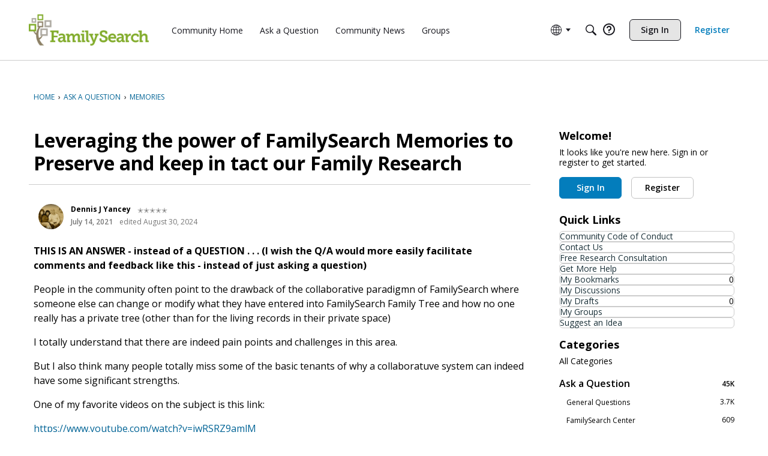

--- FILE ---
content_type: application/x-javascript
request_url: https://community.familysearch.org/dist/v2/forum/chunks/embedService.loadable.Cl5OlLvb.min.js
body_size: 11374
content:
import{j as t,r as g,i as le,R as Ie,l as z}from"../vendor/vendor/react-core.DB6kRN5F.min.js";import{fd as de,fe as p,ff as ve,a7 as ce,fg as Y,fh as C,fi as X,ae as N,H as j,fj as Ee,aP as ke,a5 as H,dx as Le,fk as Ne,fl as D,aZ as Te,fm as U,a8 as Se,ag as Ae,ah as De,fn as Ue,ai as Re,bv as Me,aq as Pe,t as u,K as Fe,aj as Be,am as Ve,ar as ze,ay as Oe,cU as qe,I as O,fo as He,fp as me,fq as S,fr as Z,fs as Ge,ft as _e,fu as G,fv as We,fw as $e,fx as ue,b6 as _,b7 as Ye,b5 as Xe,a9 as W,U as $,fy as Qe,f as Q,g as he,v as Ke,fz as J,dR as Ze,c8 as fe,w as Je,M as I,z as L,fA as ee,p as y,fB as F,fC as q,q as k,fD as te,fE as et,O as ge,cN as tt,aa as B,e0 as st,fF as at,k as it,cy as nt,F as ot,fG as xe,fH as rt,fI as lt,bN as V,cB as dt}from"../entries/forum.DhcMUVar.min.js";import{a as ct,e as mt,M as se,F as ut,A as ht,b as ft,R as gt,c as xt,d as bt,g as pt,E as yt,r as f}from"./embedService.register.DYuFuVvJ.min.js";function jt(e,s){const a=(i,r)=>r?a(r,i%r):i,n=a(e,s);return e=e/n,s=s/n,{numerator:e,denominator:s,shorthand:s+":"+e}}function wt(e){return t.jsx(t.Fragment,{children:t.jsx(de,{style:{aspectRatio:"16 / 9"},embedType:e.embedType,url:e.url})})}const ae=350;function Ct(e){const s=`https://codepen.io/${e.author}/embed/preview/${e.codePenID}`;return t.jsx(p,{type:e.embedType,children:t.jsx("iframe",{src:s,height:Math.max(e.height||ae,ae),width:"100%",scrolling:"no"})})}function It(e){const{title:s,name:a,url:n,dateUploaded:i,type:r,mimeType:m,size:l}=e,x=s||a,o=ct(),h=ve(),d=ce(),{inEditor:w}=Y();return t.jsx(C,{size:X.SMALL,children:t.jsx(p,{type:e.type,embedActions:t.jsx(t.Fragment,{}),children:t.jsxs(N,{to:n,className:j(o.link,o.box),type:m,download:a,tabIndex:w?-1:0,children:[r&&t.jsx("div",{className:j(o.format),children:t.jsx(Ee,{type:r,className:h.root})}),t.jsxs("div",{className:j(o.main,"attachment-main"),children:[t.jsx("div",{className:j(o.title,"attachment-title"),children:x}),t.jsxs("div",{className:j(o.metas,d.root),children:[i&&t.jsx("span",{className:d.meta,children:t.jsx(ke,{source:"Uploaded <0/>",c0:t.jsx(H,{timestamp:i})})}),t.jsx("span",{className:d.meta,children:t.jsx(Le,{numBytes:l})})]})]})]})})})}function vt(e){const{type:s,size:a,dateInserted:n,name:i,downloadUrl:r,url:m}=e,l=Ne(s);return t.jsx(It,{type:l,size:a,name:i,url:r??m,dateUploaded:n,mimeType:s})}function ie(e){const s=D();return g.useLayoutEffect(()=>{Et().catch(s)}),t.jsx(p,{type:e.embedType,children:t.jsx("a",{className:"embedExternal-content gie-single js-gettyEmbed",href:`https://www.gettyimages.com/detail/${e.photoID}`,id:e.foreignID,"data-height":e.height,"data-width":e.width,"data-sig":e.embedSignature,"data-items":e.photoID,children:e.url})})}async function Et(){const e=document.querySelectorAll(".js-gettyEmbed");if(e.length>0)for(const s of e){s.getAttribute("href");const a=s.getAttribute("id")||"",n=s.getAttribute("data-sig")||"",i=Number(s.getAttribute("data-height"))||1,r=Number(s.getAttribute("data-width"))||1,m=Te(s.getAttribute("data-items")||"");await kt({height:i,width:r,foreignID:a,embedSignature:n,photoID:m}),s.classList.remove("js-gettyEmbed")}}async function kt(e){const s=a=>{(window.gie.q=window.gie.q||[]).push(a)};window.gie=window.gie||s,window.gie(()=>{window.gie.widgets.load({id:e.foreignID,sig:e.embedSignature,w:e.width+"px",h:e.height+"px",items:e.photoID,caption:!1,is360:!1,tld:"com"})}),await U("https://embed-cdn.gettyimages.com/widgets.js")}function Lt(e){const s=(e.height||1)/(e.width||1)*100+"%",a={maxWidth:e.width?e.width+"px":"100%",paddingBottom:s};if(!e.giphyID)throw new Error("Giphy embed fail, the post could not be found");const n=`https://giphy.com/embed/${e.giphyID}`;return t.jsx(C,{className:"embedGiphy",children:t.jsx(p,{type:e.embedType,children:t.jsx("div",{className:"embedExternal-ratio",style:a,children:t.jsx("iframe",{src:n,className:"giphy-embed embedGiphy-iframe"})})})})}function Nt(e){return t.jsx(C,{className:"embedIFrame",children:t.jsx(p,{type:e.embedType,children:t.jsx("iframe",{width:"100%",height:"480px",style:{minHeight:480,backgroundColor:"#f4f4f4"},sandbox:"allow-same-origin allow-scripts allow-modals allow-popups allow-popups-to-escape-sandbox",src:e.url,frameBorder:0})})})}function ne(e){const s=mt(),[a,n]=g.useState(e.initialAlt),[i,r]=g.useState(e.initialTargetUrl),m=g.useRef(null),l=!!e.initialTargetUrl;g.useEffect(()=>{n(e.initialAlt)},[e.initialAlt]),g.useEffect(()=>{r(e.initialTargetUrl)},[e.initialTargetUrl]);const x=g.useCallback(d=>{if(d){const w=d.target.value||"";d.stopPropagation(),d.preventDefault(),l?r(w):n(w)}},[]);g.useEffect(()=>{var d;(d=m.current)==null||d.focus()},[]);const o=d=>{e.onSave(d),e.onClose()},h=Se("modalTitle");return t.jsx(Ae,{isVisible:e.isVisible,size:De.SMALL,titleID:h,exitHandler:e.onClose,children:t.jsx(Ue,{children:t.jsx("form",{className:s.form,children:t.jsx(Re,{header:t.jsx(ze,{title:l?u("Link Image to URL"):u("Alt Text"),titleID:h,closeFrame:()=>{e.onClose()}}),body:t.jsx(Be,{className:s.verticalPadding,children:t.jsx(Ve,{label:l?u("Enter the URL you want this image to link to."):u("Alternative text helps users with accessibility concerns and improves SEO."),labelClassName:s.paragraph,inputProps:{required:!0,value:l?i:a,onChange:x,inputRef:m,placeholder:l?u("Example: https://example.com"):u("Example: https://example.com/image.jpg"),onKeyPress:d=>{d.key==="Enter"&&(d.preventDefault(),d.stopPropagation(),o(l?{targetUrl:i}:{alt:a||""}))}}})}),footer:t.jsx(Me,{justifyRight:!0,children:t.jsx(Pe,{buttonType:Fe.TEXT_PRIMARY,onClick:d=>{d.preventDefault(),d.stopPropagation(),o(l?{targetUrl:i}:{alt:a||""})},children:u("Save")})})})})})})}function Tt(e){const{displaySize:s="large",float:a="none",embedType:n}=e,i=g.useRef(null),[r,m]=g.useState(!1),[l,x]=g.useState(!1),{descriptionID:o}=Y(),h=Oe();function d(c){e.syncBackEmbedValue&&e.syncBackEmbedValue(c)}const w={left:{icon:t.jsx(ft,{}),label:u("Float Left")},none:{icon:t.jsx(ht,{}),label:u("Centered")},right:{icon:t.jsx(ut,{}),label:u("Float Right")}},v=qe(),E={inline:{icon:t.jsx(O,{icon:"editor-resize-inline",className:v.standard}),label:u("Inline")},small:{icon:t.jsx(bt,{}),label:u("Small")},medium:{icon:t.jsx(xt,{}),label:u("Medium")},large:{icon:t.jsx(gt,{}),label:u("Large")}};return t.jsxs(C,{ref:i,size:X.FULL_WIDTH,className:j("embedImage",`display-${s}`,`float-${a}`),children:[t.jsx(p,{ref:i,positionBelow:s==="inline",type:n,embedActions:t.jsxs(t.Fragment,{children:[t.jsx(S,{accessibleLabel:w[a].label,icon:w[a].icon,children:t.jsx(se,{children:s==="inline"?t.jsx("div",{className:St.inlineImagePositionMessage,children:u("Inline images can't be positioned. Change the size to see position options here.")}):Object.entries(w).map(([c,b])=>t.jsx(Z,{icon:b.icon,active:a===c,onActivate:()=>d({float:c,displaySize:s==="large"&&c!=="none"?"medium":s}),children:b.label},c))})}),t.jsx(S,{icon:E[s].icon,accessibleLabel:E[s].label,children:t.jsx(se,{children:Object.entries(E).map(([c,b])=>t.jsx(Z,{icon:b.icon,active:s===c,onActivate:()=>{d({displaySize:c,float:a!=="none"&&c==="large"?"none":a})},children:b.label},c))})}),t.jsx(S,{accessibleLabel:u("Link Image to URL"),onActivate:()=>x(!0),icon:t.jsx(O,{icon:"copy-link"})}),t.jsx(S,{accessibleLabel:u("Copy Image"),onActivate:async()=>{const c=`<img src="${e.url}" alt="${e.name||""}" data-display-size="${e.displaySize}" data-float="${e.float}" />`;try{if(navigator.clipboard&&navigator.clipboard.write){const b=new ClipboardItem({"text/html":new Blob([c],{type:"text/html"}),"text/plain":new Blob([c],{type:"text/plain"})});await navigator.clipboard.write([b]),h.addToast({autoDismiss:!0,body:t.jsx(t.Fragment,{children:u("Image copied to clipboard.")})})}}catch(b){console.error("Failed to copy image to clipboard:",b)}},icon:t.jsx(O,{icon:"copy"})}),t.jsx(S,{accessibleLabel:u("Accessibility"),onActivate:()=>m(!0),icon:t.jsx(Ge,{})})]}),children:t.jsx("div",{className:"embedImage-link",children:t.jsx("img",{"aria-describedby":o,className:j("embedImage-img",me),src:e.url,alt:He(u('User: "%s"'),[e.name]),tabIndex:e.inEditor?-1:void 0,loading:"lazy"})})}),t.jsx(ne,{isVisible:r,onSave:c=>{d({name:c.alt}),e.selectSelf&&e.selectSelf()},initialAlt:e.name,onClose:()=>{m(!1),setTimeout(()=>{var c;(c=e.selectSelf)==null||c.call(e)},0)}}),t.jsx(ne,{isVisible:l,onSave:c=>{d({targetUrl:c.targetUrl&&c.targetUrl!==""?_e(c.targetUrl,!0):e.url}),e.selectSelf&&e.selectSelf()},initialTargetUrl:e.targetUrl??e.url,onClose:()=>{x(!1),setTimeout(()=>{var c;(c=e.selectSelf)==null||c.call(e)},0)}})]})}const St={inlineImagePositionMessage:le({maxWidth:140,padding:8},"label:ImageEmbed-inlineImagePositionMessage")};function At(e){const s=D();return g.useLayoutEffect(()=>{Dt().catch(s)}),t.jsx(p,{type:e.embedType,children:t.jsx("blockquote",{className:"imgur-embed-pub","data-id":e.imgurID})})}async function Dt(){const e=Array.from(document.querySelectorAll(".imgur-embed-pub"));if(e.length>0){if(await U("https://s.imgur.com/min/embed.js"),!window.imgurEmbed)throw new Error("The Imgur post failed to load");if(window.imgurEmbed.createIframe){const s=e.length;for(let a=0;a<s;a++)window.imgurEmbed.createIframe()}else window.imgurEmbed.tasks=e.length}}function Ut(e){const s=`https://www.instagram.com/p/${e.postID}/?utm_source=ig_embed&utm_campaign=loading`;return t.jsx("blockquote",{className:"instagram-media","data-instgrm-captioned":!0,"data-instgrm-permalink":s,"data-instgrm-version":13,style:{background:"#fff",border:0,borderRadius:"3px",boxShadow:"0 0 1px 0 rgba(0, 0, 0, 0.5), 0 1px 10px 0 rgba(0, 0, 0, 0.15)",margin:"1px",padding:0},children:t.jsxs("div",{style:{padding:"16px"},children:[t.jsxs("a",{href:s,style:{background:"#ffffff",lineHeight:0,padding:"0 0",textAlign:"center",textDecoration:"none",width:"100%"},target:"_blank",rel:"noopener",children:[t.jsxs("div",{style:{display:"flex",flexDirection:"row",alignItems:"center"},children:[t.jsx("div",{style:{backgroundColor:"#f4f4f4",borderRadius:"50%",flexGrow:0,height:"40px",marginRight:"14px",width:"40px"}}),t.jsxs("div",{style:{display:"flex",flexDirection:"column",flexGrow:1,justifyContent:"center"},children:[t.jsx("div",{style:{backgroundColor:"#f4f4f4",borderRadius:"4px",flexGrow:0,height:"14px",marginBottom:"6px",width:"100px"}}),t.jsx("div",{style:{backgroundColor:"#f4f4f4",borderRadius:"4px",flexGrow:0,height:"14px",width:"60px"}})]})]}),t.jsx("div",{style:{padding:"19% 0"}}),t.jsx("div",{style:{display:"block",height:"50px",margin:"0 auto 12px",width:"50px"},children:t.jsx("svg",{width:"50px",height:"50px",viewBox:"0 0 60 60",version:"1.1",xmlns:"https://www.w3.org/2000/svg",xmlnsXlink:"https://www.w3.org/1999/xlink",children:t.jsx("g",{stroke:"none",strokeWidth:1,fill:"none",fillRule:"evenodd",children:t.jsx("g",{transform:"translate(-511.000000, -20.000000)",fill:"#000000",children:t.jsx("g",{children:t.jsx("path",{d:"M556.869,30.41 C554.814,30.41 553.148,32.076 553.148,34.131 C553.148,36.186 554.814,37.852 556.869,37.852 C558.924,37.852 560.59,36.186 560.59,34.131 C560.59,32.076 558.924,30.41 556.869,30.41 M541,60.657 C535.114,60.657 530.342,55.887 530.342,50 C530.342,44.114 535.114,39.342 541,39.342 C546.887,39.342 551.658,44.114 551.658,50 C551.658,55.887 546.887,60.657 541,60.657 M541,33.886 C532.1,33.886 524.886,41.1 524.886,50 C524.886,58.899 532.1,66.113 541,66.113 C549.9,66.113 557.115,58.899 557.115,50 C557.115,41.1 549.9,33.886 541,33.886 M565.378,62.101 C565.244,65.022 564.756,66.606 564.346,67.663 C563.803,69.06 563.154,70.057 562.106,71.106 C561.058,72.155 560.06,72.803 558.662,73.347 C557.607,73.757 556.021,74.244 553.102,74.378 C549.944,74.521 548.997,74.552 541,74.552 C533.003,74.552 532.056,74.521 528.898,74.378 C525.979,74.244 524.393,73.757 523.338,73.347 C521.94,72.803 520.942,72.155 519.894,71.106 C518.846,70.057 518.197,69.06 517.654,67.663 C517.244,66.606 516.755,65.022 516.623,62.101 C516.479,58.943 516.448,57.996 516.448,50 C516.448,42.003 516.479,41.056 516.623,37.899 C516.755,34.978 517.244,33.391 517.654,32.338 C518.197,30.938 518.846,29.942 519.894,28.894 C520.942,27.846 521.94,27.196 523.338,26.654 C524.393,26.244 525.979,25.756 528.898,25.623 C532.057,25.479 533.004,25.448 541,25.448 C548.997,25.448 549.943,25.479 553.102,25.623 C556.021,25.756 557.607,26.244 558.662,26.654 C560.06,27.196 561.058,27.846 562.106,28.894 C563.154,29.942 563.803,30.938 564.346,32.338 C564.756,33.391 565.244,34.978 565.378,37.899 C565.522,41.056 565.552,42.003 565.552,50 C565.552,57.996 565.522,58.943 565.378,62.101 M570.82,37.631 C570.674,34.438 570.167,32.258 569.425,30.349 C568.659,28.377 567.633,26.702 565.965,25.035 C564.297,23.368 562.623,22.342 560.652,21.575 C558.743,20.834 556.562,20.326 553.369,20.18 C550.169,20.033 549.148,20 541,20 C532.853,20 531.831,20.033 528.631,20.18 C525.438,20.326 523.257,20.834 521.349,21.575 C519.376,22.342 517.703,23.368 516.035,25.035 C514.368,26.702 513.342,28.377 512.574,30.349 C511.834,32.258 511.326,34.438 511.181,37.631 C511.035,40.831 511,41.851 511,50 C511,58.147 511.035,59.17 511.181,62.369 C511.326,65.562 511.834,67.743 512.574,69.651 C513.342,71.625 514.368,73.296 516.035,74.965 C517.703,76.634 519.376,77.658 521.349,78.425 C523.257,79.167 525.438,79.673 528.631,79.82 C531.831,79.965 532.853,80.001 541,80.001 C549.148,80.001 550.169,79.965 553.369,79.82 C556.562,79.673 558.743,79.167 560.652,78.425 C562.623,77.658 564.297,76.634 565.965,74.965 C567.633,73.296 568.659,71.625 569.425,69.651 C570.167,67.743 570.674,65.562 570.82,62.369 C570.966,59.17 571,58.147 571,50 C571,41.851 570.966,40.831 570.82,37.631"})})})})})}),t.jsx("div",{style:{paddingTop:"8px"},children:t.jsx("div",{style:{color:"#3897f0",fontFamily:"Arial, sans-serif",fontSize:"14px",fontStyle:"normal",fontWeight:550,lineHeight:"18px"},children:"View this post on Instagram"})}),t.jsx("div",{style:{padding:"12.5% 0"}}),t.jsxs("div",{style:{display:"flex",flexDirection:"row",marginBottom:"14px",alignItems:"center"},children:[t.jsxs("div",{children:[t.jsx("div",{style:{backgroundColor:"#f4f4f4",borderRadius:"50%",height:"12.5px",width:"12.5px",transform:"translateX(0px) translateY(7px)"}}),t.jsx("div",{style:{backgroundColor:"#f4f4f4",height:"12.5px",transform:"rotate(-45deg) translateX(3px) translateY(1px)",width:"12.5px",flexGrow:0,marginRight:"14px",marginLeft:"2px"}}),t.jsx("div",{style:{backgroundColor:"#f4f4f4",borderRadius:"50%",height:"12.5px",width:"12.5px",transform:"translateX(9px) translateY(-18px)"}})]}),t.jsxs("div",{style:{marginLeft:"8px"},children:[t.jsx("div",{style:{backgroundColor:"#f4f4f4",borderRadius:"50%",flexGrow:0,height:"20px",width:"20px"}}),t.jsx("div",{style:{width:0,height:0,borderTop:"2px solid transparent",borderLeft:"6px solid #f4f4f4",borderBottom:"2px solid transparent",transform:"translateX(16px) translateY(-4px) rotate(30deg)"}})]}),t.jsxs("div",{style:{marginLeft:"auto"},children:[t.jsx("div",{style:{width:"0px",borderTop:"8px solid #f4f4f4",borderRight:"8px solid transparent",transform:"translateY(16px)"}}),t.jsx("div",{style:{backgroundColor:"#f4f4f4",flexGrow:0,height:"12px",width:"16px",transform:"translateY(-4px)"}}),t.jsx("div",{style:{width:0,height:0,borderTop:"8px solid #f4f4f4",borderLeft:"8px solid transparent",transform:"translateY(-4px) translateX(8px)"}})]})]}),t.jsxs("div",{style:{display:"flex",flexDirection:"column",flexGrow:1,justifyContent:"center",marginBottom:"24px"},children:[t.jsx("div",{style:{backgroundColor:"#f4f4f4",borderRadius:"4px",flexGrow:0,height:"14px",marginBottom:"6px",width:"224px"}}),t.jsx("div",{style:{backgroundColor:"#f4f4f4",borderRadius:"4px",flexGrow:0,height:"14px",width:"144px"}})]})]}),t.jsx("p",{style:{color:"#c9c8cd",fontFamily:"Arial, sans-serif",fontSize:"14px",lineHeight:"17px",marginBottom:0,marginTop:"8px",overflow:"hidden",padding:"8px 0 7px",textAlign:"center",textOverflow:"ellipsis",whiteSpace:"nowrap"},children:t.jsx("a",{href:s,style:{color:"#c9c8cd",fontFamily:"Arial, sans-serif",fontSize:"14px",fontStyle:"normal",fontWeight:"normal",lineHeight:"17px",textDecoration:"none"},target:"_blank",rel:"noopener",children:"An instagram post."})})]})})}function Rt(e){const s=D();return g.useLayoutEffect(()=>{Mt().catch(s)},[s]),`${e.postID}`,t.jsx(C,{children:t.jsx(p,{type:e.embedType,children:t.jsx("div",{className:"embedExternal embedInstagram",children:t.jsx("div",{className:"embedExternal-content",children:t.jsx(Ut,{postID:e.postID})})})})})}async function Mt(){if(document.querySelectorAll(".instagram-media").length>0){if(await U("https://platform.instagram.com/en_US/embeds.js"),!window.instgrm)throw new Error("The Instagram post failed to load");return window.instgrm.Embeds.process()}}function Pt(e){const s=G();return t.jsx("h2",{...e,className:j(s.title,e.className,"heading")})}const Ft=Ie.forwardRef(function(s,a){const{inEditor:n,isNewEditor:i,descriptionID:r}=Y(),m=We();return t.jsx("span",{"aria-describedby":r,"aria-label":"External embed content - "+s.type,className:z(s.className,!s.noBaseClass&&!n&&"embedExternal-content",{[me]:n&&!i,[m.small]:s.isSmall}),tabIndex:n&&!i?-1:void 0,ref:a,children:s.children})});function Bt(e){const{name:s,url:a,photoUrl:n,body:i,embedStyle:r,faviconUrl:m}=e,l=ce(),x=s?t.jsx(Pt,{children:s}):null,o=t.jsx("span",{className:z("embedLink-source",l.metaStyle),children:a});let h=null;return n&&(h=t.jsx("img",{src:n,className:"embedLink-image","aria-hidden":"true",loading:"lazy"})),r==="rich_embed_inline"?t.jsx(Ft,{type:"link",children:t.jsxs(N,{className:z("embedLink-link",G().makeRootClass(X.INLINE,!!e.inEditor),{[G().inlineWithFavicon]:!!m},l.noUnderline),to:a,rel:"nofollow noopener ugc",tabIndex:e.inEditor&&!e.disableFocus?-1:0,"aria-label":s,onClick:d=>{e.inEditor&&d.preventDefault()},children:[m&&t.jsx("img",{style:{height:"1em",width:"1em",marginRight:6},src:m,role:"decoration",alt:u("Site favicon"),tabIndex:-1}),s||a]})}):t.jsx(C,{className:"embedText embedLink",children:t.jsx(p,{type:"link",children:t.jsx(N,{className:z("embedLink-link",l.noUnderline),to:a,rel:"nofollow noopener ugc",tabIndex:e.inEditor&&!e.disableFocus?-1:0,"aria-label":s,children:t.jsxs("article",{className:"embedText-body embedLink-body",children:[h,t.jsxs("div",{className:"embedText-main embedLink-main",children:[t.jsxs("div",{className:"embedText-header embedLink-header",children:[x,o]}),t.jsx($e,{tag:"div",className:"embedLink-excerpt",useMaxHeight:!0,children:i})]})]})})})})}const Vt="https://developers.panopto.com/scripts/embedapi.min.js",be="isLoaded";function zt(e){const s=D(),a="player-"+Math.random().toString(36).substr(2,9);return g.useLayoutEffect(()=>{Ot().catch(s)}),t.jsx(t.Fragment,{children:t.jsx(C,{className:"embedVideo",children:t.jsx(p,{type:e.embedType,children:t.jsx("div",{id:a,className:"panoptoVideo embedVideo-ratio is16by9","data-domain":e.domain,"data-playerid":a,"data-sessionid":e.sessionId,"data-url":e.url})})})})}async function Ot(){const e=Array.from(document.querySelectorAll(".panoptoVideo"));e.length>0&&(await U(Vt),await Promise.all(e.map(s=>s.classList.contains(be)?Promise.resolve():qt(s))))}async function qt(e){const s=e.getAttribute("data-sessionid");if(s==null)throw new Error("Attempted to embed a Panopto video but the sessionId could not be found.");const a=e.getAttribute("data-playerid");if(a==null)throw new Error("Attempted to embed a Panopto video but the playerId is missing.");const n=e.getAttribute("data-domain");if(n==null)throw new Error("Attempted to embed a Panopto video but the domain could not be found.");if(window.EmbedApi===void 0)throw new Error("Attempted to embed a Panopto but an error has occurred.");new window.EmbedApi(a,{serverName:n,sessionId:s}),e.classList.add(be);let i=e.getElementsByTagName("iframe")[0];i!=null&&i.classList.add("embedVideo-iframe")}function Ht(e){const{user:s}=e,a=ue();return t.jsxs("div",{className:a.root,children:[t.jsx(_,{className:a.userName,userFragment:s,isUserCard:!0,"aria-hidden":"true",children:t.jsx(Ye,{size:Xe.MEDIUM,userInfo:s})}),t.jsxs("div",{className:a.main,children:[t.jsxs(W,{children:[t.jsx($,{children:t.jsx(_,{className:a.userName,userFragment:s,isUserCard:!0})}),t.jsx($,{children:t.jsx(Qe,{user:s})})]}),e.metas&&t.jsx(W,{children:e.metas})]})]})}const Gt=Q(()=>{he();const e=Ke("quoteEmbed"),s=e("title",{padding:14}),a=e("userContent",{padding:8}),n=e("footer",{height:44});return{title:s,footer:n,userContent:a}}),_t=Q(()=>{const e=he(),s=J(),a=Ze(),n=Gt(),i=fe("quoteEmbed"),r=i({"&&":{overflow:"visible",marginLeft:"auto",marginRight:"auto"}}),m=i("body",{display:"block",textAlign:"start",margin:0,padding:0,"&::before, &::after":{content:"initial"}}),l=i("userName",{fontWeight:e.fonts.weights.bold}),x=i("title",{...ee(),...I.margin({horizontal:q(0),top:q(0),bottom:q(a.spacing.horizontal)}),display:"block",width:L(100),...I.font({...e.fontSizeAndWeightVars("medium","bold"),lineHeight:e.lineHeights.condensed}),color:Je(y.colorOut(F().embeds.fg??e.mainColors.fg))}),o=i("isPadded",{}),h=i("fixLineHeight",{}),d=i("titleLink",{display:"block",position:"relative",[`&.${o}`]:{paddingTop:k(n.title.padding)}}),w=i("header",{...I.padding({all:s.spacing.padding,bottom:0})}),v=i("paddingAdjustment",{}),E=i("content",{...I.padding({all:s.spacing.padding}),width:L(100),boxSizing:"border-box",[`&.${v}`]:{...I.padding({all:s.spacing.padding,top:n.userContent.padding})},backgroundColor:y.colorOut(F().embeds.bg)}),c=i("footer",{position:"relative",...I.padding({horizontal:s.spacing.padding})}),b=i("footerMain",{display:"flex",position:"relative",flexWrap:"wrap",width:L(100),alignItems:"center",justifyContent:"space-between",minHeight:k(n.footer.height)}),T=F().embeds.bg??J().colors.bg,R=i("footerSeparator",{border:0,borderStyle:"solid",margin:0,display:"block",width:L(100),height:k(1),backgroundColor:y.colorOut(y.isDarkColor(T)?e.getFgForBg(T):e.mixBgAndFg(.2))}),M=i("postLink",{display:"flex",alignItems:"center",marginLeft:"auto",...te({allStates:{textDecoration:"none"},noState:{color:y.colorOut(e.links.colors.default)},hover:{color:y.colorOut(e.links.colors.hover)},focus:{color:y.colorOut(e.links.colors.focus)},active:{color:y.colorOut(e.links.colors.active)}})}),P=i("postLinkIcon",{color:"inherit"}),je=i("discussionLink",{height:k(e.icon.sizes.default),width:k(e.icon.sizes.default),...te({allStates:{textDecoration:"none"},noState:{color:y.colorOut(e.links.colors.default)},hover:{color:y.colorOut(e.links.colors.hover)},focus:{color:y.colorOut(e.links.colors.focus)},active:{color:y.colorOut(e.links.colors.active)}})}),we=i("discussionIcon",{color:"inherit"}),Ce=i("blockquote",{margin:0,padding:0,".userContent":{...ee(),...I.font({...e.fontSizeAndWeightVars("medium")}),"& p":{color:y.colorOut(F().embeds.fg)}}});return{root:r,body:m,userName:l,title:x,titleLink:d,isPadded:o,header:w,content:E,fixLineHeight:h,footer:c,footerMain:b,footerSeparator:R,postLink:M,postLinkIcon:P,discussionLink:je,discussionIcon:we,blockquote:Ce,paddingAdjustment:v}});function Wt(e){const{body:s,insertUser:a,name:n,url:i,dateInserted:r,discussionLink:m,category:l,displayOptions:x={}}=e,o=_t(),{showUserLabel:h=!1,showCompactUserInfo:d=!0,showDiscussionLink:w=!0,showPostLink:v=!1,showCategoryLink:E=!1,expandByDefault:c=!1}=x,b=u("View Original Discussion"),T=w&&m&&t.jsxs(N,{title:b,to:m,className:o.discussionLink,children:[t.jsx(et,{title:b,className:o.discussionIcon}),t.jsx(ge,{children:b})]}),R=u("View Post"),M=v&&i&&t.jsxs(N,{to:i,className:o.postLink,children:[R,t.jsx(tt,{title:R,className:o.postLinkIcon})]}),P=h||n||d;return t.jsx(C,{withPadding:!1,className:o.root,children:t.jsx(p,{type:"Quote",children:t.jsxs("article",{className:o.body,children:[P&&t.jsxs("header",{className:o.header,children:[h&&t.jsx(Ht,{user:a,metas:t.jsxs(t.Fragment,{children:[t.jsx(B,{to:i,children:t.jsx(H,{timestamp:r})}),l&&t.jsx(B,{to:l.url,children:l.name})]})}),n&&t.jsx(N,{to:i,className:j(o.titleLink,{[o.isPadded]:h}),children:t.jsx("h2",{className:o.title,children:n})}),!h&&d&&t.jsxs(W,{children:[t.jsx($,{className:ue().userName,children:t.jsx(_,{userFragment:a,isUserCard:!0})}),t.jsx(B,{to:i,children:t.jsx(H,{timestamp:r})}),l&&t.jsx(B,{to:l.url,children:l.name})]})]}),t.jsx(st,{className:j(o.content,{[o.paddingAdjustment]:P}),isExpandedDefault:!!c,children:t.jsx("blockquote",{className:o.blockquote,cite:i,children:t.jsx(at,{vanillaSanitizedHtml:s,ignoreHashScrolling:!0})})}),(T||M)&&t.jsxs("footer",{className:o.footer,children:[t.jsx("hr",{className:o.footerSeparator,"aria-hidden":!0}),t.jsxs("div",{className:o.footerMain,children:[T,M]})]})]})})})}function $t(e){const s=Yt(e);return t.jsx(C,{children:t.jsx(p,{type:e.embedType,children:t.jsx("div",{className:"embedExternal embedSoundCloud",children:t.jsx("div",{className:"embedExternal-content",children:t.jsx("iframe",{width:"100%",scrolling:"no",src:s})})})})})}function Yt(e){let s,a;if(e.playlistID)s="playlists",a=e.playlistID;else if(e.trackID)s="tracks",a=e.trackID;else if(e.userID)s="users",a=e.userID;else throw new Error("Unable to determine SoundCloud resource type.");const n={show_artwork:e.showArtwork,visual:e.useVisualPlayer,url:`https://api.soundcloud.com/${s}/${a}`};return`https://w.soundcloud.com/player/?${Object.keys(n).map(r=>encodeURIComponent(r)+"="+encodeURIComponent(n[r])).join("&")}`}const Xt=Q(()=>{const e=fe("twitter"),s=it().mediaQueries();return{card:e("card",{display:"inline-flex",minWidth:k(554),maxWidth:L(100)},s.oneColumnDown({minWidth:"auto"}))}}),Qt="https://platform.twitter.com/widgets.js";function pe(e){const[s,a]=g.useState(!1),n=D(),i=Xt(),{onRenderComplete:r}=e;return g.useLayoutEffect(()=>{r&&r()},[s,r]),g.useEffect(()=>{ye().then(()=>{a(!0)}).catch(n)},[a,n]),t.jsxs(t.Fragment,{children:[!s&&t.jsx("div",{className:j("embedLinkLoader"),children:t.jsxs("a",{href:e.url,className:"embedLinkLoader-link",rel:"nofollow",children:[e.url," ",t.jsx("span",{"aria-hidden":"true",className:"embedLinkLoader-loader"})]})}),t.jsx(p,{type:e.embedType,isSmall:!0,className:s?void 0:nt().visuallyHidden,children:t.jsx("div",{className:j("js-twitterCard",i.card),"data-tweeturl":e.url,"data-tweetid":e.statusID,children:t.jsx("a",{href:e.url,className:"tweet-url",rel:"nofollow noopener ugc",children:e.url})})})]})}pe.async=!0;async function Kt(e){if(!window.twttr)throw new Error("The Twitter widget failed to load.");const s=e.getAttribute("data-tweetid");if(s==null)throw new Error("Attempted to embed a tweet but the statusID could not be found");if(!e.classList.contains("js-twitterCardLoaded")&&!e.classList.contains("js-twitterCardPreload")){e.classList.add("js-twitterCardPreload");const a=e.querySelector(".tweet-url");a&&a.remove();const n={conversation:"none"};await window.twttr.widgets.createTweet(s,e,n),e.classList.add("js-twitterCardLoaded")}}async function ye(){const e=Array.from(document.querySelectorAll(".js-twitterCard"));if(e.length>0){await U(Qt);const s=e.map(a=>Kt(a));await Promise.all(s)}}function A(e){const{name:s,height:a,width:n,frameSrc:i,photoUrl:r,embedType:m}=e,[l,x]=g.useState(!1),o=g.useCallback(()=>{x(!l)},[x,l]);let h;switch(jt(a||3,n||4).shorthand){case"21:9":h="is21by9";break;case"4:3":h="is4by3";break;case"1:1":h="is1by1";break;case"16:9":h="is16by9";break;default:h=le({label:"isCustomRatio",paddingTop:L((a||3)/(n||4)*100)},"label:VideoEmbed-ratio")}return t.jsx(C,{className:"embedVideo",children:t.jsx(p,{type:m,children:t.jsx("div",{className:j("embedVideo-ratio",h),children:l?t.jsx(Jt,{url:i}):t.jsx(Zt,{name:s,onClick:o,photoUrl:r})})})})}function Zt(e){return t.jsxs("button",{type:"button","aria-label":e.name,className:"embedVideo-playButton",onClick:e.onClick,children:[t.jsx("img",{src:e.photoUrl,role:"presentation",className:"embedVideo-thumbnail",loading:"lazy"}),t.jsx("span",{className:"embedVideo-playIconWrap",children:t.jsx(es,{})})]})}function Jt(e){return t.jsx("iframe",{frameBorder:"0",allow:"autoplay; encrypted-media",className:"embedVideo-iframe",src:e.url,allowFullScreen:!0})}function es(){const e={fill:"currentColor",strokeWidth:.3};return t.jsxs("svg",{className:"embedVideo-playIcon",xmlns:"http://www.w3.org/2000/svg",viewBox:"-1 -1 24 24",children:[t.jsx("title",{children:u("Play Video")}),t.jsx("polygon",{className:"embedVideo-playIconPath embedVideo-playIconPath-triangle",style:e,points:"8.609 6.696 8.609 15.304 16.261 11 8.609 6.696"})]})}const K=ot("embed-description"),oe="data-embed-processed";async function rs(e,s,a){return!a&&e.hasAttribute(oe)?(V("Attempted to mount embed more than once",e),Promise.resolve()):(a||(e.setAttribute(oe,"true"),e.querySelectorAll("a:not([class])").forEach(i=>{i.style.display="none"})),as(),new Promise((n,i)=>{const r=s.embedType||null;if(r===null){V("Found embed with data",s,"and no type on element",e);return}const m="exception"in s?s.exception:null;if(m!==null){V("Found embed with data",s,"and and exception",m," on element",e);return}const l=pt(r);if(l===null){V(`Attempted to mount embed type ${r} on element`,e,"but could not find registered embed.");return}const x=l.async,o=()=>n();ss(),s={...s,descriptionID:K},xe(t.jsx(yt,{url:s.url,children:t.jsx(rt.Provider,{value:s,children:t.jsx(l,{...s,inEditor:a,onRenderComplete:x?o:void 0})})}),e,x?void 0:o)}))}function ts(){return t.jsx(ge,{id:K,"aria-hidden":!0,children:u("richEditor.externalEmbed.description")})}function ss(){let e=document.getElementById(K);e||(e=document.createElement("div"),document.body.append(e),xe(t.jsx(ts,{}),e))}let re=!1;function as(){re||(re=!0,f("codepen",Ct),f("file",vt),f("gettyimages",ie),f("getty",ie),f("giphy",Lt),f("imgur",At),f("instagram",Rt),f("link",Bt),f("quote",Wt),f("soundcloud",$t),f("twitch",A),f("twitter",pe),f("vimeo",A),f("wistia",A),f("youtube",A),f("kaltura",A),f("panopto",zt),f("image",Tt),f("brightcove",wt),f("mural",Nt),lt()&&f("iframe",de))}dt(ye);export{as as ensureBuiltinEmbedsSync,rs as mountEmbed};


--- FILE ---
content_type: application/x-javascript
request_url: https://community.familysearch.org/dist/v2/forum/entries/addons/Zendesk/forum.D1yr4Gk1.min.js
body_size: -132
content:
const __vite__mapDeps=(i,m=__vite__mapDeps,d=(m.f||(m.f=["../../../chunks/addons/lavendermoon/forum.ygDCXjQl.css"])))=>i.map(i=>d[i]);
import{b4 as e,_ as r}from"../../forum.DhcMUVar.min.js";e("zendesk-article",()=>r(()=>import("../../../chunks/addons/Zendesk/customConvertToZendeskArticleContext.CDqX5gow.min.js"),__vite__mapDeps([0]),import.meta.url).then(t=>t.customConvertToZendeskArticleContext));
